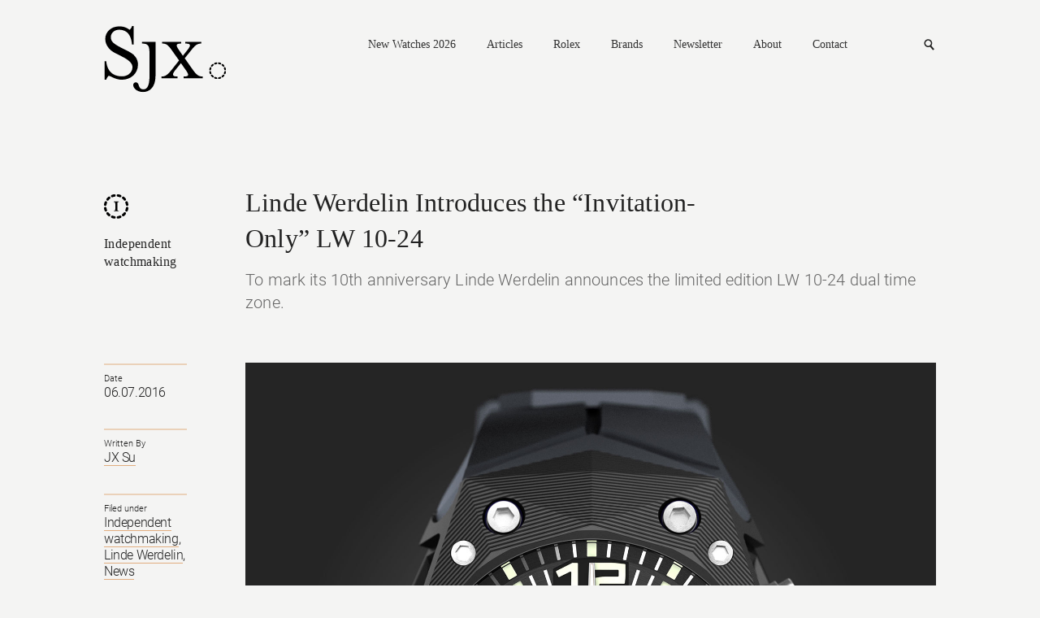

--- FILE ---
content_type: text/html; charset=UTF-8
request_url: https://watchesbysjx.com/2016/07/06
body_size: 14688
content:

<!doctype html> <!--[if lt IE 7]><html class="no-js lt-ie9 lt-ie8 lt-ie7" lang=""> <![endif]--> <!--[if IE 7]><html class="no-js lt-ie9 lt-ie8" lang=""> <![endif]--> <!--[if IE 8]><html class="no-js lt-ie9" lang=""> <![endif]--> <!--[if gt IE 8]><!--><html class="no-js" lang=""> <!--<![endif]--><head><meta charset="utf-8"><meta http-equiv="X-UA-Compatible" content="IE=edge,chrome=1"><meta name="robots" content="max-image-preview:large"><meta name="viewport" content="width=device-width, initial-scale=1, maximum-scale=1, minimum-scale=1, user-scalable=no, minimal-ui"> <script src="https://www.google.com/recaptcha/api.js" async defer></script> <link media="all" href="https://watchesbysjx.com/wp-content/cache/autoptimize/css/autoptimize_9aabb8e67c8c15852fd3b1cf9fc51d6a.css" rel="stylesheet"><link media="screen" href="https://watchesbysjx.com/wp-content/cache/autoptimize/css/autoptimize_225725711a14fc3bbb536a44abb6cdec.css" rel="stylesheet"><title>SJX Watches</title><meta name="description" content=""><link rel="apple-touch-icon" href="/apple-touch-icon.png"><link rel="icon" type="image/png" href="/favicon.png" sizes="32x32"><link rel="icon" type="image/png" href="/favicon.png" sizes="16x16"><link rel="shortcut icon" type="image/png" href="/favicon.ico"> <script defer src="https://watchesbysjx.com/wp-content/themes/sjx/js/vendor/modernizr-2.8.3-respond-1.4.2.min.js"></script> <script defer src="[data-uri]"></script> <meta name='robots' content='max-image-preview:large' /><link rel='dns-prefetch' href='//challenges.cloudflare.com' /> <script type="text/javascript" id="wpp-js" src="https://watchesbysjx.com/wp-content/plugins/wordpress-popular-posts/assets/js/wpp.min.js?ver=7.3.1" data-sampling="1" data-sampling-rate="50" data-api-url="https://watchesbysjx.com/wp-json/wordpress-popular-posts" data-post-id="0" data-token="a99b90d679" data-lang="0" data-debug="0"></script> <script defer id="consent-mode-script-js-extra" src="[data-uri]"></script> <script defer type="text/javascript" src="https://watchesbysjx.com/wp-content/cache/autoptimize/js/autoptimize_single_445956bb99e4f95bb9dc5fe6b64a52a1.js" id="consent-mode-script-js"></script> <link rel="https://api.w.org/" href="https://watchesbysjx.com/wp-json/" /><link rel="EditURI" type="application/rsd+xml" title="RSD" href="https://watchesbysjx.com/xmlrpc.php?rsd" />  <script defer src="[data-uri]"></script> <link rel="amphtml" href="https://watchesbysjx.com/2016/07/06?amp=1"><link rel="icon" href="https://watchesbysjx.com/wp-content/uploads/2024/01/cropped-sjx-logo-square-32x32.jpg" sizes="32x32" /><link rel="icon" href="https://watchesbysjx.com/wp-content/uploads/2024/01/cropped-sjx-logo-square-192x192.jpg" sizes="192x192" /><link rel="apple-touch-icon" href="https://watchesbysjx.com/wp-content/uploads/2024/01/cropped-sjx-logo-square-180x180.jpg" /><meta name="msapplication-TileImage" content="https://watchesbysjx.com/wp-content/uploads/2024/01/cropped-sjx-logo-square-270x270.jpg" /><meta property="og:site_name" content="SJX Watches" /><meta property="og:title" content="SJX Watches" /><meta property="og:type" content="Website" /><meta property="og:image" content="" /><meta property="og:description" content="" />  <script>(function(i,s,o,g,r,a,m){i['GoogleAnalyticsObject']=r;i[r]=i[r]||function(){(i[r].q=i[r].q||[]).push(arguments)},i[r].l=1*new Date();a=s.createElement(o),m=s.getElementsByTagName(o)[0];a.async=1;a.src=g;m.parentNode.insertBefore(a,m)})(window,document,'script','https://www.google-analytics.com/analytics.js','ga');ga('create','UA-22589334-1','auto');ga('send','pageview');</script>  <script defer src="[data-uri]"></script> <script defer src="[data-uri]"></script> </head><body class=""> <!--[if lt IE 8]><p class="browserupgrade">You are using an <strong>outdated</strong> browser. Please <a href="http://browsehappy.com/">upgrade your browser</a> to improve your experience.</p> <![endif]--> <noscript><iframe src="https://www.googletagmanager.com/ns.html?id=GTM-MSK5QCJ"
height="0" width="0" style="display:none;visibility:hidden"></iframe></noscript><header class="main-header clearfix"> <a href="https://watchesbysjx.com" class="logo"><img src="https://watchesbysjx.com/wp-content/themes/sjx/img/logo.svg" alt="SJX" width="152" height="85" /></a><nav><div class="main-nav"> <a href="https://watchesbysjx.com/search/label/new-watches-2026">New Watches 2026</a> <a href="#">Articles</a><div><div class="nav--cat-listing clearfix"><div> <a href="/search/label/news">News</a><br> <a href="/search/label/reviews">Reviews</a><br> <a href="/search/label/knowledge">Knowledge</a></div><div> <a href="/search/label/editorials">Opinions</a><br> <a href="/search/label/interviews">Conversations</a><br> <a href="/search/label/independent-watchmaking">Independent watchmaking</a></div></div></div> <a href="https://watchesbysjx.com/search/label/rolex">Rolex</a> <a href="#">Brands</a><div><div class="nav--brands-listing"> <a href="https://watchesbysjx.com/glossary/">View All</a><br /> <a href="https://watchesbysjx.com/search/label/a-lange-sohne/">A. Lange &amp; Söhne</a><br /><a href="https://watchesbysjx.com/search/label/akrivia/">Akrivia</a><br /><a href="https://watchesbysjx.com/search/label/audemars-piguet/">Audemars Piguet</a><br /><a href="https://watchesbysjx.com/search/label/cartier/">Cartier</a><br /><a href="https://watchesbysjx.com/search/label/f-p-journe/">F.P. Journe</a><br /><a href="https://watchesbysjx.com/search/label/grand-seiko/">Grand Seiko</a><br /><a href="https://watchesbysjx.com/search/label/patek-philippe/">Patek Philippe</a><br /><a href="https://watchesbysjx.com/search/label/vacheron-constantin/">Vacheron Constantin</a><br /></div></div> <a href="https://watchesbysjx.com/newsletter">Newsletter</a> <a href="https://watchesbysjx.com/about/">About</a> <a href="https://watchesbysjx.com/contact/">Contact</a></div><form class="subscribe-form" action="https://watchesbysjx.com/wp-admin/admin-ajax.php" method="POST"><div> <input type="text" placeholder="Email address" class="required email" name="data[0][value]" /> <span class="err">Please enter a valid email.</span> <span class="success">Subscription is successful.</span> <input type="hidden" name="action" value="wysija_ajax" /> <input type="hidden" name="controller" value="subscribers" /> <input type="hidden" name="ajaxurl" value="https://watchesbysjx.com/wp-admin/admin-ajax.php" /> <input type="hidden" name="loadingTrans" value="Loading..." /> <input type="hidden" name="task" value="save" /> <input type="hidden" name="formid" value="form-wysija-html565f2639a7dd0-1" /> <input type="hidden" name="data[0][name]" value="wysija[user][email]" /> <input type="hidden" name="data[1][name]" value="wysija[user][abs][email]" /> <input type="hidden" name="data[1][value]" value="" /> <input type="hidden" name="data[2][name]" value="form_id" /> <input type="hidden" name="data[2][value]" value="1" /> <input type="hidden" name="data[3][name]" value="action" /> <input type="hidden" name="data[3][value]" value="save" /> <input type="hidden" name="data[4][name]" value="controller" /> <input type="hidden" name="data[4][value]" value="subscribers" /> <input type="hidden" name="data[5][name]" value="wysija-page" /> <input type="hidden" name="data[5][value]" value="1" /> <input type="hidden" name="data[6][name]" value="wysija[user_list][list_ids]" /> <input type="hidden" name="data[6][value]" value="1" /> <input type="submit" /></div></form><form class="search" action="https://watchesbysjx.com" method="GET"><div> <input type="text" placeholder="Search" name="s" /> <input type="submit" /></div></form> <a href="#" class="search-link">Search</a> <a href="#" class="mobile-nav">Nav<i></i></a></nav></header><header class="main-header sub clearfix"> <a href="/" class="logo"><img src="https://watchesbysjx.com/wp-content/themes/sjx/img/logo-smaller.png" alt="SJX" width="35" height="36" /></a><nav><div class="main-nav"> <a href="https://watchesbysjx.com/search/label/new-watches-2026">New Watches 2026</a> <a href="#">Articles</a><div><div class="nav--cat-listing clearfix"><div> <a href="/search/label/news">News</a><br> <a href="/search/label/reviews">Reviews</a><br> <a href="/search/label/knowledge">Knowledge</a></div><div> <a href="/search/label/editorial">Opinions</a><br> <a href="/search/label/interview">Conversations</a><br> <a href="/search/label/independent-watchmaking">Independent watchmaking</a></div></div></div> <a href="https://watchesbysjx.com/search/label/rolex">Rolex</a> <a href="#">Brands</a><div><div class="nav--brands-listing"> <a href="https://watchesbysjx.com/glossary/">View All</a><br /> <a href="https://watchesbysjx.com/search/label/a-lange-sohne/">A. Lange &amp; Söhne</a><br /><a href="https://watchesbysjx.com/search/label/akrivia/">Akrivia</a><br /><a href="https://watchesbysjx.com/search/label/audemars-piguet/">Audemars Piguet</a><br /><a href="https://watchesbysjx.com/search/label/cartier/">Cartier</a><br /><a href="https://watchesbysjx.com/search/label/f-p-journe/">F.P. Journe</a><br /><a href="https://watchesbysjx.com/search/label/grand-seiko/">Grand Seiko</a><br /><a href="https://watchesbysjx.com/search/label/patek-philippe/">Patek Philippe</a><br /><a href="https://watchesbysjx.com/search/label/vacheron-constantin/">Vacheron Constantin</a><br /></div></div> <a href="https://watchesbysjx.com/newsletter">Newsletter</a> <a href="https://watchesbysjx.com/about/">About</a> <a href="https://watchesbysjx.com/contact/">Contact</a></div><form class="subscribe-form" action="https://watchesbysjx.com/wp-admin/admin-ajax.php" method="POST"><div> <input type="text" placeholder="Email address" class="required email" name="data[0][value]" /> <span class="err">Please enter a valid email.</span> <span class="success">Subscription is successful.</span> <input type="hidden" name="action" value="wysija_ajax" /> <input type="hidden" name="controller" value="subscribers" /> <input type="hidden" name="ajaxurl" value="https://watchesbysjx.com/wp-admin/admin-ajax.php" /> <input type="hidden" name="loadingTrans" value="Loading..." /> <input type="hidden" name="task" value="save" /> <input type="hidden" name="formid" value="form-wysija-html565f2639a7dd0-1" /> <input type="hidden" name="data[0][name]" value="wysija[user][email]" /> <input type="hidden" name="data[1][name]" value="wysija[user][abs][email]" /> <input type="hidden" name="data[1][value]" value="" /> <input type="hidden" name="data[2][name]" value="form_id" /> <input type="hidden" name="data[2][value]" value="1" /> <input type="hidden" name="data[3][name]" value="action" /> <input type="hidden" name="data[3][value]" value="save" /> <input type="hidden" name="data[4][name]" value="controller" /> <input type="hidden" name="data[4][value]" value="subscribers" /> <input type="hidden" name="data[5][name]" value="wysija-page" /> <input type="hidden" name="data[5][value]" value="1" /> <input type="hidden" name="data[6][name]" value="wysija[user_list][list_ids]" /> <input type="hidden" name="data[6][value]" value="1" /> <input type="submit" /></div></form><form class="search" action="https://watchesbysjx.com" method="GET"><div> <input type="text" placeholder="Search" name="s" /> <input type="submit" /></div></form> <a href="#" class="search-link">Search</a> <a href="#" class="mobile-nav">Nav<i></i></a></nav>  <script defer src="https://www.googletagmanager.com/gtag/js?id=G-G4H06TC6J1"></script> <script defer src="[data-uri]"></script> </header><div class="main-content clearfix"><header class="details-header clearfix"><div class="details-left brand-i"> <a href="https://watchesbysjx.com/search/label/independent-watchmaking">Independent watchmaking</a></div><div class="details-right"><h1> Linde Werdelin Introduces the &#8220;Invitation-Only&#8221; LW 10-24</h1> <span>To mark its 10th anniversary Linde Werdelin announces the limited edition LW 10-24 dual time zone.</span></div></header><aside class="details-left clearfix"><div class="details-desc"><div> <span>Date</span><div> <a href="https://watchesbysjx.com/2016/07/06"></a> 06.07.2016</span></div></div><div> <span>Written By</span><div> <a href="https://watchesbysjx.com/author/sjx" title="Posts by JX Su" rel="author">JX Su</a></div></div><div> <span>Filed under</span><div> <a href="https://watchesbysjx.com/search/label/independent-watchmaking" rel="tag">Independent watchmaking</a>, <br /><a href="https://watchesbysjx.com/search/label/linde-werdelin" rel="tag">Linde Werdelin</a>, <br /><a href="https://watchesbysjx.com/search/label/news" rel="tag">News</a></div></div></div></aside><div class="details-right clearfix"> <img width="1600" height="1567" src="https://watchesbysjx.com/wp-content/uploads/2016/07/Linde-Werdelin-LW-10-24-3DTP-Carbon-2.jpg" class="attachment-single-post-thumbnail size-single-post-thumbnail wp-post-image" alt="" decoding="async" fetchpriority="high" srcset="https://watchesbysjx.com/wp-content/uploads/2016/07/Linde-Werdelin-LW-10-24-3DTP-Carbon-2.jpg 1600w, https://watchesbysjx.com/wp-content/uploads/2016/07/Linde-Werdelin-LW-10-24-3DTP-Carbon-2-300x294.jpg 300w, https://watchesbysjx.com/wp-content/uploads/2016/07/Linde-Werdelin-LW-10-24-3DTP-Carbon-2-1024x1003.jpg 1024w, https://watchesbysjx.com/wp-content/uploads/2016/07/Linde-Werdelin-LW-10-24-3DTP-Carbon-2-600x588.jpg 600w" sizes="(max-width: 1600px) 100vw, 1600px" /><div class="content-left"><div class="social-media a2a_kit"> Share <a href="#" class="a2a_button_facebook fb" data-social-share="Facebook">Facebook</a> <a href="#" class="a2a_button_linkedin ln">Linkedin</a> <a href="#" class="a2a_button_twitter tw" data-social-share="Twitter">Twitter</a> <a href="#" class="a2a_button_sina_weibo wb">Weibo</a> <a href="#" class="a2a_button_email ml">Mail</a> <a href="https://www.instagram.com/sjxwatches" class="ig" target="_blank">Instagram</a></div><p>Linde Werdelin used to exemplify the European Union &#8211; the company was founded by a pair of avid sportsmen from Denmark, but based in London, while the watches are made in Switzerland. Post-Brexit the company might be a lot less European, but Linde Werdelin is celebrating its 10th anniversary nonetheless, with a pair of limited edition watches that will ostensibly only be sold to existing owners of the brand&#8217;s timepieces.</p><p>The watchmaker&#8217;s first timepieces came to market in 2006, and the anniversary LW 10-24 watches have evolved from those originals (the best known being the Spidolite and <a href="http://watchesbysjx.com/2015/07/linde-werdelin-introduces-the-oktopus-frogman-developed-together-with-denmarks-naval-special-forces.html" target="_blank" rel="noopener">Oktopus</a>). The new LW 10-24 has a similar case form, but without a bezel, allowing for a larger dial.</p><p><img decoding="async" class="alignnone size-full wp-image-19470" src="http://watchesbysjx.com/wp-content/uploads/2016/07/Linde-Werdelin-LW-10-24-gold-2.jpg" alt="Linde Werdelin LW 10-24 gold 2" width="1600" height="1147" srcset="https://watchesbysjx.com/wp-content/uploads/2016/07/Linde-Werdelin-LW-10-24-gold-2.jpg 1600w, https://watchesbysjx.com/wp-content/uploads/2016/07/Linde-Werdelin-LW-10-24-gold-2-300x215.jpg 300w, https://watchesbysjx.com/wp-content/uploads/2016/07/Linde-Werdelin-LW-10-24-gold-2-1024x734.jpg 1024w, https://watchesbysjx.com/wp-content/uploads/2016/07/Linde-Werdelin-LW-10-24-gold-2-600x430.jpg 600w, https://watchesbysjx.com/wp-content/uploads/2016/07/Linde-Werdelin-LW-10-24-gold-2-325x234.jpg 325w" sizes="(max-width: 1600px) 100vw, 1600px" /></p><p>Some of the extra dial real estate is taken up by complications: a day and night indicator at 12 o&#8217;clock; second time zone digital display at three o&#8217;clock; and somewhat redundantly since it does the same thing as the day and night display, an am/pm indicator at six o&#8217;clock. A button at two o&#8217;clock in the case advances the second time zone digit by one hour.</p><p><img decoding="async" class="alignnone size-full wp-image-19467" src="http://watchesbysjx.com/wp-content/uploads/2016/07/Linde-Werdelin-LW-10-24-3DTP-Carbon-1.jpg" alt="Linde Werdelin LW 10-24 3DTP Carbon 1" width="1600" height="1200" srcset="https://watchesbysjx.com/wp-content/uploads/2016/07/Linde-Werdelin-LW-10-24-3DTP-Carbon-1.jpg 1600w, https://watchesbysjx.com/wp-content/uploads/2016/07/Linde-Werdelin-LW-10-24-3DTP-Carbon-1-300x225.jpg 300w, https://watchesbysjx.com/wp-content/uploads/2016/07/Linde-Werdelin-LW-10-24-3DTP-Carbon-1-1024x768.jpg 1024w, https://watchesbysjx.com/wp-content/uploads/2016/07/Linde-Werdelin-LW-10-24-3DTP-Carbon-1-600x450.jpg 600w" sizes="(max-width: 1600px) 100vw, 1600px" /></p><p>The hour markers on the dial are made of blocks of Super-Luminova polymer (similar to what Speake-Marin does for its <a href="http://watchesbysjx.com/2012/11/introducing-the-speake-marin-spirit-mark-2-with-specs-and-pricing.html" target="_blank" rel="noopener">Spirit sports watches</a>), giving them extra-bright luminescence.</p><p>Two versions of the LW 10-24 are available. The first is the LW 10-24 3DTP Carbon, featuring an outer case made of 3D printed carbon composite mounted on an inner case made of diamond-like carbon (DLC) coated titanium. And the second is the LW 10-24 Gold, with the case shell in 18k red gold, over an inner titanium case. Both cases are 44mm in diameter and 15mm high.</p><p><img loading="lazy" decoding="async" class="alignnone size-full wp-image-19471" src="http://watchesbysjx.com/wp-content/uploads/2016/07/Linde-Werdelin-LW-10-24.jpg" alt="Linde Werdelin LW 10-24" width="1600" height="1134" srcset="https://watchesbysjx.com/wp-content/uploads/2016/07/Linde-Werdelin-LW-10-24.jpg 1600w, https://watchesbysjx.com/wp-content/uploads/2016/07/Linde-Werdelin-LW-10-24-300x213.jpg 300w, https://watchesbysjx.com/wp-content/uploads/2016/07/Linde-Werdelin-LW-10-24-1024x726.jpg 1024w, https://watchesbysjx.com/wp-content/uploads/2016/07/Linde-Werdelin-LW-10-24-600x425.jpg 600w" sizes="auto, (max-width: 1600px) 100vw, 1600px" /></p><p>Both versions also come with two case backs, one signed by Linde Werdelin&#8217;s founders and the other a blank slate for the client to personalise. Each is limited to 96 pieces.</p><p><img loading="lazy" decoding="async" class="alignnone size-full wp-image-19469" src="http://watchesbysjx.com/wp-content/uploads/2016/07/Linde-Werdelin-LW-10-24-gold-1.jpg" alt="Linde Werdelin LW 10-24 gold 1" width="1031" height="919" srcset="https://watchesbysjx.com/wp-content/uploads/2016/07/Linde-Werdelin-LW-10-24-gold-1.jpg 1031w, https://watchesbysjx.com/wp-content/uploads/2016/07/Linde-Werdelin-LW-10-24-gold-1-300x267.jpg 300w, https://watchesbysjx.com/wp-content/uploads/2016/07/Linde-Werdelin-LW-10-24-gold-1-1024x913.jpg 1024w, https://watchesbysjx.com/wp-content/uploads/2016/07/Linde-Werdelin-LW-10-24-gold-1-600x535.jpg 600w" sizes="auto, (max-width: 1031px) 100vw, 1031px" /></p><p><strong>Pricing and (un)availability </strong></p><p>Linde Werdelin says the LW 10-24 is sold only by invitation, though the watchmaker has announced its launch publicly. Delivery is expected in the first half of 2017, with prices as follows:</p><p>LW 10-24 3DTP Carbon SFr27,000<br /> LW 10-24 Gold SFr39,000</p> <a href="#" class="back-to-top">Back to top.</a></div><div class="content-right"><div class="desktop"></div><div class="mobile"></div></div></div><hr class="divider-blank" /><div class="suggestion"><h2>You may also enjoy these.</h2><div class="suggestion-wrap clearfix"><div class='rp4wp-related-posts'><ul><li><div class='rp4wp-related-post-image'> <a href='https://watchesbysjx.com/2020/07/linde-werdelin-oktopus-moonlite.html'><img width="150" height="150" src="https://watchesbysjx.com/wp-content/uploads/2020/07/Linde-Werdelin-Oktopus-MoonLite-2-150x150.jpg" class="attachment-thumbnail size-thumbnail wp-post-image" alt="" decoding="async" loading="lazy" srcset="https://watchesbysjx.com/wp-content/uploads/2020/07/Linde-Werdelin-Oktopus-MoonLite-2-150x150.jpg 150w, https://watchesbysjx.com/wp-content/uploads/2020/07/Linde-Werdelin-Oktopus-MoonLite-2-32x32.jpg 32w" sizes="auto, (max-width: 150px) 100vw, 150px" /></a></div><div class='rp4wp-related-post-content'> <a href='https://watchesbysjx.com/2020/07/linde-werdelin-oktopus-moonlite.html'>Linde Werdelin Introduces the Oktopus MoonLite</a></div></li><li><div class='rp4wp-related-post-image'> <a href='https://watchesbysjx.com/2015/07/linde-werdelin-introduces-the-oktopus-frogman-developed-together-with-denmarks-naval-special-forces.html'><img width="150" height="150" src="https://watchesbysjx.com/wp-content/uploads/2016/03/Danish-Navy-Seals-Frogman-Corps-6-150x150.jpg" class="attachment-thumbnail size-thumbnail wp-post-image" alt="" decoding="async" loading="lazy" /></a></div><div class='rp4wp-related-post-content'> <a href='https://watchesbysjx.com/2015/07/linde-werdelin-introduces-the-oktopus-frogman-developed-together-with-denmarks-naval-special-forces.html'>Linde Werdelin Introduces the Oktopus Frogman, Developed Together with Denmark's Naval Special Forces</a></div></li><li><div class='rp4wp-related-post-image'> <a href='https://watchesbysjx.com/2018/12/f-p-journe-resonance-24-hour-dial.html'><img width="150" height="150" src="https://watchesbysjx.com/wp-content/uploads/2018/12/FP-Journe-Resonance-24-hour-2019-2-150x150.jpg" class="attachment-thumbnail size-thumbnail wp-post-image" alt="" decoding="async" loading="lazy" /></a></div><div class='rp4wp-related-post-content'> <a href='https://watchesbysjx.com/2018/12/f-p-journe-resonance-24-hour-dial.html'>F.P. Journe Introduces Resonance Final Edition with 24-Hour Dial</a></div></li><li><div class='rp4wp-related-post-image'> <a href='https://watchesbysjx.com/2017/06/chanel-introduces-whimsical-mademoiselle-j12.html'><img width="150" height="150" src="https://watchesbysjx.com/wp-content/uploads/2017/06/Chanel-Mademoiselle-J12-black-150x150.jpg" class="attachment-thumbnail size-thumbnail wp-post-image" alt="" decoding="async" loading="lazy" srcset="https://watchesbysjx.com/wp-content/uploads/2017/06/Chanel-Mademoiselle-J12-black-150x150.jpg 150w, https://watchesbysjx.com/wp-content/uploads/2017/06/Chanel-Mademoiselle-J12-black-300x300.jpg 300w, https://watchesbysjx.com/wp-content/uploads/2017/06/Chanel-Mademoiselle-J12-black-1024x1022.jpg 1024w, https://watchesbysjx.com/wp-content/uploads/2017/06/Chanel-Mademoiselle-J12-black-600x599.jpg 600w, https://watchesbysjx.com/wp-content/uploads/2017/06/Chanel-Mademoiselle-J12-black.jpg 1600w" sizes="auto, (max-width: 150px) 100vw, 150px" /></a></div><div class='rp4wp-related-post-content'> <a href='https://watchesbysjx.com/2017/06/chanel-introduces-whimsical-mademoiselle-j12.html'>Chanel Introduces Whimsical Mademoiselle J12</a></div></li><li><div class='rp4wp-related-post-image'> <a href='https://watchesbysjx.com/2012/04/a-ladies-watch-from-kari-voutilainen.html'><img width="150" height="150" src="https://watchesbysjx.com/wp-content/uploads/2016/03/Kari-Voutilainen-2-Eight-baselworld-20121-150x150.jpg" class="attachment-thumbnail size-thumbnail wp-post-image" alt="" decoding="async" loading="lazy" /></a></div><div class='rp4wp-related-post-content'> <a href='https://watchesbysjx.com/2012/04/a-ladies-watch-from-kari-voutilainen.html'>Voutilainen Introduces the 2-Eight</a></div></li><li><div class='rp4wp-related-post-image'> <a href='https://watchesbysjx.com/2016/03/tudor-introduces-the-smaller-simpler-black-bay-36.html'><img width="150" height="150" src="https://watchesbysjx.com/wp-content/uploads/2016/03/Tudor-Black-Bay-36-1-150x150.jpg" class="attachment-thumbnail size-thumbnail wp-post-image" alt="" decoding="async" loading="lazy" /></a></div><div class='rp4wp-related-post-content'> <a href='https://watchesbysjx.com/2016/03/tudor-introduces-the-smaller-simpler-black-bay-36.html'>Tudor Introduces the Black Bay 36</a></div></li></ul></div></div></div></div><div class="main-content clearfix"><header class="details-header clearfix"><div class="details-left brand-n"> <a href="https://watchesbysjx.com/search/label/news">News</a></div><div class="details-right"><h1> Introducing the Bell &#038; Ross Vintage BR Aeronavale &#8211; Dress Blues for the Wrist</h1> <span>Bell & Ross debuts a dressed up pilot's watch with the BR Aernonavale.</span></div></header><aside class="details-left clearfix"><div class="details-desc"><div> <span>Date</span><div> <a href="https://watchesbysjx.com/2016/07/06"></a> 06.07.2016</span></div></div><div> <span>Written By</span><div> <a href="https://watchesbysjx.com/author/sjx" title="Posts by JX Su" rel="author">JX Su</a></div></div><div> <span>Filed under</span><div> <a href="https://watchesbysjx.com/search/label/bell-ross" rel="tag">Bell &amp; Ross</a>, <br /><a href="https://watchesbysjx.com/search/label/news" rel="tag">News</a></div></div></div></aside><div class="details-right clearfix"> <img width="1600" height="1481" src="https://watchesbysjx.com/wp-content/uploads/2016/07/Bell-Ross-Vintage-BR-126-Aeronavale.jpg" class="attachment-single-post-thumbnail size-single-post-thumbnail wp-post-image" alt="" decoding="async" loading="lazy" srcset="https://watchesbysjx.com/wp-content/uploads/2016/07/Bell-Ross-Vintage-BR-126-Aeronavale.jpg 1600w, https://watchesbysjx.com/wp-content/uploads/2016/07/Bell-Ross-Vintage-BR-126-Aeronavale-300x278.jpg 300w, https://watchesbysjx.com/wp-content/uploads/2016/07/Bell-Ross-Vintage-BR-126-Aeronavale-1024x948.jpg 1024w, https://watchesbysjx.com/wp-content/uploads/2016/07/Bell-Ross-Vintage-BR-126-Aeronavale-600x555.jpg 600w" sizes="auto, (max-width: 1600px) 100vw, 1600px" /><div class="content-left"><div class="social-media a2a_kit"> Share <a href="#" class="a2a_button_facebook fb" data-social-share="Facebook">Facebook</a> <a href="#" class="a2a_button_linkedin ln">Linkedin</a> <a href="#" class="a2a_button_twitter tw" data-social-share="Twitter">Twitter</a> <a href="#" class="a2a_button_sina_weibo wb">Weibo</a> <a href="#" class="a2a_button_email ml">Mail</a> <a href="https://www.instagram.com/sjxwatches" class="ig" target="_blank">Instagram</a></div><p>The black-and-white military pilot&#8217;s watch has been iterated almost to death by brands like IWC and Bell &amp; Ross, so novelty is difficult. Bell &amp; Ross managed to accomplish a degree of novelty with the Vintage BR Aeronavale with a colour scheme modelled on the blue and gold of military dress uniform.</p><p><img loading="lazy" decoding="async" class="alignnone size-full wp-image-19460" src="http://watchesbysjx.com/wp-content/uploads/2016/07/Bell-Ross-Vintage-BR-126-Aeronavale-1.jpg" alt="Bell &amp; Ross Vintage BR 126 Aeronavale 1" width="1600" height="1509" srcset="https://watchesbysjx.com/wp-content/uploads/2016/07/Bell-Ross-Vintage-BR-126-Aeronavale-1.jpg 1600w, https://watchesbysjx.com/wp-content/uploads/2016/07/Bell-Ross-Vintage-BR-126-Aeronavale-1-300x283.jpg 300w, https://watchesbysjx.com/wp-content/uploads/2016/07/Bell-Ross-Vintage-BR-126-Aeronavale-1-1024x966.jpg 1024w, https://watchesbysjx.com/wp-content/uploads/2016/07/Bell-Ross-Vintage-BR-126-Aeronavale-1-600x566.jpg 600w" sizes="auto, (max-width: 1600px) 100vw, 1600px" /></p><p>Though the look is loosely based on vintage French naval aviator&#8217;s chronographs &#8211; hence the <em>Aéronavale</em> moniker &#8211; it manages to distinguish itself from the rest. The dial is a bright metallic blue dial with a sunburst brushing, while the hands and hour markers are rose gold-plated.</p><p><img loading="lazy" decoding="async" class="alignnone size-full wp-image-19462" src="http://watchesbysjx.com/wp-content/uploads/2016/07/Bell-Ross-Vintage-BR-Aeronavale.jpg" alt="Bell &amp; Ross Vintage BR Aeronavale" width="1600" height="1337" srcset="https://watchesbysjx.com/wp-content/uploads/2016/07/Bell-Ross-Vintage-BR-Aeronavale.jpg 1600w, https://watchesbysjx.com/wp-content/uploads/2016/07/Bell-Ross-Vintage-BR-Aeronavale-300x251.jpg 300w, https://watchesbysjx.com/wp-content/uploads/2016/07/Bell-Ross-Vintage-BR-Aeronavale-1024x856.jpg 1024w, https://watchesbysjx.com/wp-content/uploads/2016/07/Bell-Ross-Vintage-BR-Aeronavale-600x501.jpg 600w" sizes="auto, (max-width: 1600px) 100vw, 1600px" /></p><p>Two versions are available, one being the BR 123 Aeronavale, a time-only automatic with a date window between four and five o&#8217;clock. And the other is the BR 126 Aeronavale chronograph with a bi-compax layout and date function. Both models have 43mm steel cases, domed sapphire crystals and display backs that reveal the ETA movements inside.</p><p><img loading="lazy" decoding="async" class="alignnone size-full wp-image-19459" src="http://watchesbysjx.com/wp-content/uploads/2016/07/Bell-Ross-Vintage-BR-123-Aeronavale.jpg" alt="Bell &amp; Ross Vintage BR 123 Aeronavale" width="1600" height="1434" srcset="https://watchesbysjx.com/wp-content/uploads/2016/07/Bell-Ross-Vintage-BR-123-Aeronavale.jpg 1600w, https://watchesbysjx.com/wp-content/uploads/2016/07/Bell-Ross-Vintage-BR-123-Aeronavale-300x269.jpg 300w, https://watchesbysjx.com/wp-content/uploads/2016/07/Bell-Ross-Vintage-BR-123-Aeronavale-1024x918.jpg 1024w, https://watchesbysjx.com/wp-content/uploads/2016/07/Bell-Ross-Vintage-BR-123-Aeronavale-600x538.jpg 600w" sizes="auto, (max-width: 1600px) 100vw, 1600px" /></p><p><strong>Pricing and availability </strong></p><p>The BR 123 Aeronavale automatic is priced at SFr2800 or S$4500 on a calfskin strap, while the same on a crocodile strap costs SFr3000 or S$4800.</p><p>And the BR 126 Aeronavale chronograph carries a price tag of SFr4200 or S$6300 on a calfskin strap, and SFr4400 or S$6600 on crocodile.</p><p>Both will be available at Bell &amp; Ross retailers from August 2016.</p> <a href="#" class="back-to-top">Back to top.</a></div><div class="content-right"><div class="desktop"></div><div class="mobile"></div></div></div><hr class="divider-blank" /><div class="suggestion"><h2>You may also enjoy these.</h2><div class="suggestion-wrap clearfix"><div class='rp4wp-related-posts'><ul><li><div class='rp4wp-related-post-image'> <a href='https://watchesbysjx.com/2018/01/bell-ross-introduces-the-vintage-br-v2-steel-heritage.html'><img width="150" height="150" src="https://watchesbysjx.com/wp-content/uploads/2018/01/Bell-Ross-BR-V2-94-Steel-Heritage-05-150x150.jpg" class="attachment-thumbnail size-thumbnail wp-post-image" alt="" decoding="async" loading="lazy" /></a></div><div class='rp4wp-related-post-content'> <a href='https://watchesbysjx.com/2018/01/bell-ross-introduces-the-vintage-br-v2-steel-heritage.html'>Bell & Ross Introduces the Vintage BR-V2 Steel Heritage</a></div></li><li><div class='rp4wp-related-post-image'> <a href='https://watchesbysjx.com/2017/06/introducing-the-bell-ross-br-03-92-black-camo.html'><img width="150" height="150" src="https://watchesbysjx.com/wp-content/uploads/2017/05/Bell-Ross-BR-03-92-Black-Camo-2-150x150.jpg" class="attachment-thumbnail size-thumbnail wp-post-image" alt="" decoding="async" loading="lazy" /></a></div><div class='rp4wp-related-post-content'> <a href='https://watchesbysjx.com/2017/06/introducing-the-bell-ross-br-03-92-black-camo.html'>Introducing the Bell & Ross BR 03-92 Black Camo</a></div></li><li><div class='rp4wp-related-post-image'> <a href='https://watchesbysjx.com/2017/08/introducing-the-bell-ross-br-x1-black-titanium.html'><img width="150" height="150" src="https://watchesbysjx.com/wp-content/uploads/2017/08/Bell-Ross-BR-X1-Black-Titanium-3-150x150.jpg" class="attachment-thumbnail size-thumbnail wp-post-image" alt="" decoding="async" loading="lazy" srcset="https://watchesbysjx.com/wp-content/uploads/2017/08/Bell-Ross-BR-X1-Black-Titanium-3-150x150.jpg 150w, https://watchesbysjx.com/wp-content/uploads/2017/08/Bell-Ross-BR-X1-Black-Titanium-3-300x298.jpg 300w, https://watchesbysjx.com/wp-content/uploads/2017/08/Bell-Ross-BR-X1-Black-Titanium-3-1024x1016.jpg 1024w, https://watchesbysjx.com/wp-content/uploads/2017/08/Bell-Ross-BR-X1-Black-Titanium-3-600x596.jpg 600w, https://watchesbysjx.com/wp-content/uploads/2017/08/Bell-Ross-BR-X1-Black-Titanium-3.jpg 1600w" sizes="auto, (max-width: 150px) 100vw, 150px" /></a></div><div class='rp4wp-related-post-content'> <a href='https://watchesbysjx.com/2017/08/introducing-the-bell-ross-br-x1-black-titanium.html'>Introducing the Bell & Ross BR-X1 Black Titanium</a></div></li><li><div class='rp4wp-related-post-image'> <a href='https://watchesbysjx.com/2017/10/bell-ross-introduces-the-br-x1-skeleton-tourbillon-sapphire.html'><img width="150" height="150" src="https://watchesbysjx.com/wp-content/uploads/2017/10/Bell-Ross_BR-X1-Tourbillon-Skeleton-Sapphire_01-150x150.jpg" class="attachment-thumbnail size-thumbnail wp-post-image" alt="" decoding="async" loading="lazy" /></a></div><div class='rp4wp-related-post-content'> <a href='https://watchesbysjx.com/2017/10/bell-ross-introduces-the-br-x1-skeleton-tourbillon-sapphire.html'>Bell & Ross Introduces the BR-X1 Skeleton Tourbillon Sapphire</a></div></li><li><div class='rp4wp-related-post-image'> <a href='https://watchesbysjx.com/2016/09/introducing-the-bell-ross-br-01-burning-skull.html'><img width="150" height="150" src="https://watchesbysjx.com/wp-content/uploads/2016/09/Bell-Ross-BR-01-Burning-Skull-4-150x150.jpg" class="attachment-thumbnail size-thumbnail wp-post-image" alt="" decoding="async" loading="lazy" /></a></div><div class='rp4wp-related-post-content'> <a href='https://watchesbysjx.com/2016/09/introducing-the-bell-ross-br-01-burning-skull.html'>Bell & Ross Introduces the Tattoo-Inspired BR 01 Burning Skull</a></div></li><li><div class='rp4wp-related-post-image'> <a href='https://watchesbysjx.com/2018/12/bell-ross-br03-92-nightlum.html'><img width="150" height="150" src="https://watchesbysjx.com/wp-content/uploads/2018/12/Bell-Ross-BR-03-92-Nightlum-150x150.jpg" class="attachment-thumbnail size-thumbnail wp-post-image" alt="" decoding="async" loading="lazy" /></a></div><div class='rp4wp-related-post-content'> <a href='https://watchesbysjx.com/2018/12/bell-ross-br03-92-nightlum.html'>Up Close: Bell & Ross BR 03-92 Nightlum</a></div></li></ul></div></div></div></div><div class="pswp" tabindex="-1" role="dialog" aria-hidden="true"><div class="pswp__bg"></div><div class="pswp__scroll-wrap"><div class="pswp__container"><div class="pswp__item"></div><div class="pswp__item"></div><div class="pswp__item"></div></div><div class="pswp__ui pswp__ui--hidden"><div class="pswp__caption"><div class="pswp__caption__center"></div> <button class="pswp__button pswp__button--close" title="Close (Esc)"></button></div><div class="pswp__top-bar"><div class="pswp__counter"></div> <a href="#" class="share-link">Share</a><div class="social-media a2a_kit"><a href="#" class="a2a_button_facebook fb" data-social-share="Facebook">Facebook</a><a href="#" class="a2a_button_twitter tw" data-social-share="Twitter">Twitter</a><a href="#" class="a2a_button_sina_weibo wb">Weibo</a><a href="#" class="a2a_button_email ml">Mail</a></div><ul class="slick-dots mfp-pagination pswp__dots"></ul><div class="pswp__preloader"><div class="pswp__preloader__icn"><div class="pswp__preloader__cut"><div class="pswp__preloader__donut"></div></div></div></div></div> <button class="pswp__button pswp__button--arrow--left" title="Previous (arrow left)"> </button> <button class="pswp__button pswp__button--arrow--right" title="Next (arrow right)"> </button></div></div></div><div class="pswp-bg"></div><footer class="main-footer"><div class="desktop"><div class="g g-4"><div class="g-single a-37"><a class="gofollow" data-track="MzcsNCwxLDYw" href="https://www.thehourglass.com/product/mbf/legacy-machines/51-tr-bg?utm_source=SJX&utm_medium=banner&utm_campaign=THG+SG+MBF+LM101+EVO+51.TR.BG&utm_content=bottom+leaderboard+1600x200" target="_blank"><img src="https://watchesbysjx.com/wp-content/uploads/2025/12/250806_mbandf_thg_1600x200-1.jpg" /></a></div></div></div><div class="mobile"><div class="g g-5"><div class="g-single a-38"><a class="gofollow" data-track="MzgsNSwxLDYw" href="https://www.thehourglass.com/product/mbf/legacy-machines/51-tr-bg?utm_source=SJX&utm_medium=banner&utm_campaign=THG+SG+MBF+LM101+EVO+51.TR.BG&utm_content=bottom+leaderboard+600x200" target="_blank"><img src="https://watchesbysjx.com/wp-content/uploads/2025/12/250807_mbandf_thg_500x200-1.jpg" /></a></div></div></div><div> <span class="copyright">SJX Watches &copy; 2011-2026. All rights reserved.</span> <a href="/privacy-policy/">Privacy Policy</a> <a href="/contact/">Advertise/Contact</a><div class="footer-right"><div class="social-media"> <a href="https://www.facebook.com/sjxwatches/" class="fb" target="_blank">Facebook</a> <a href="https://www.instagram.com/sjxwatches/" class="ig" target="_blank">Instagram</a> <a href="https://twitter.com/sjxwatches" class="tw" target="_blank">Twitter</a> <a href="https://www.pinterest.com/WatchesbySJX/" data-pin-do="buttonBookmark" data-pin-custom="true" class="pin" target="_blank">Pinterest</a> <a href="/feed" class="rss" target="_blank">RSS</a></div></div></div></footer><div class="mfp-hide form-popup" id="subscribe-popup"><div> <img src="https://watchesbysjx.com/wp-content/themes/sjx/img/subscribe-logo.gif" /><h1>Welcome to the new Watches By SJX.</h1><p>Subscribe to get the latest articles and reviews delivered to your inbox.</p><form class="subscribe-form--footer" action="https://watchesbysjx.com/wp-admin/admin-ajax.php" method="POST"><div> <input type="text" placeholder="Email address" class="required email" name="data[0][value]" /> <span class="err">Please enter a valid email.</span> <span class="success">Subscription is successful.</span> <span class="useless">[Enter]</span> <input type="hidden" name="action" value="wysija_ajax" /> <input type="hidden" name="controller" value="subscribers" /> <input type="hidden" name="ajaxurl" value="http://sjx.localhost/wp-admin/admin-ajax.php" /> <input type="hidden" name="loadingTrans" value="Loading..." /> <input type="hidden" name="task" value="save" /> <input type="hidden" name="formid" value="form-wysija-html565f2639a7dd0-1" /> <input type="hidden" name="data[0][name]" value="wysija[user][email]" /> <input type="hidden" name="data[1][name]" value="wysija[user][abs][email]" /> <input type="hidden" name="data[1][value]" value="" /> <input type="hidden" name="data[2][name]" value="form_id" /> <input type="hidden" name="data[2][value]" value="1" /> <input type="hidden" name="data[3][name]" value="action" /> <input type="hidden" name="data[3][value]" value="save" /> <input type="hidden" name="data[4][name]" value="controller" /> <input type="hidden" name="data[4][value]" value="subscribers" /> <input type="hidden" name="data[5][name]" value="wysija-page" /> <input type="hidden" name="data[5][value]" value="1" /> <input type="hidden" name="data[6][name]" value="wysija[user_list][list_ids]" /> <input type="hidden" name="data[6][value]" value="1" /> <input type="submit" /></div></form></div> <a href="#" class="mfp-close"><img src="https://watchesbysjx.com/wp-content/themes/sjx/img/close-btn02-x2.gif" /></a></div> <script src="//ajax.googleapis.com/ajax/libs/jquery/1.11.2/jquery.min.js"></script> <script>window.jQuery||document.write('<script defer src="https://watchesbysjx.com/wp-content/themes/sjx/js/vendor/jquery-1.11.2.min.js"><\/script>')</script> <script defer src="//ajax.aspnetcdn.com/ajax/jquery.validate/1.15.0/jquery.validate.min.js"></script> <script defer src="//cdnjs.cloudflare.com/ajax/libs/jquery.imagesloaded/3.2.0/imagesloaded.pkgd.min.js"></script> <script defer src="//cdnjs.cloudflare.com/ajax/libs/masonry/3.3.2/masonry.pkgd.min.js"></script> <script defer src="//cdn.jsdelivr.net/jquery.slick/1.5.7/slick.min.js"></script> <script defer src="https://static.addtoany.com/menu/page.js"></script> <script defer src="https://watchesbysjx.com/wp-content/cache/autoptimize/js/autoptimize_single_a381030774940a99737cc1f991f3238d.js"></script> <script defer src="https://watchesbysjx.com/wp-content/themes/sjx/js/vendor/photoswipe-ui-default.min.js"></script> <script defer src="https://watchesbysjx.com/wp-content/cache/autoptimize/js/autoptimize_single_feac42f57076ff6edb5d5ce85f271b42.js"></script> <script defer src="https://watchesbysjx.com/wp-content/cache/autoptimize/js/autoptimize_single_4267ca2ad4775939b5685313e1eedd8c.js"></script> <script defer src="https://watchesbysjx.com/wp-content/themes/sjx/js/vendor/jquery.dotdotdot.min.js"></script>    <script defer src="https://watchesbysjx.com/wp-content/cache/autoptimize/js/autoptimize_single_4d0febc3ce28b457846b0101ee70bf3b.js"></script> <script defer src="https://watchesbysjx.com/wp-content/cache/autoptimize/js/autoptimize_single_2955b9b5790712eac52173f6d2ad573d.js"></script> <script defer src="[data-uri]"></script> 
 <script defer src="[data-uri]"></script> <script type="speculationrules">{"prefetch":[{"source":"document","where":{"and":[{"href_matches":"\/*"},{"not":{"href_matches":["\/wp-*.php","\/wp-admin\/*","\/wp-content\/uploads\/*","\/wp-content\/*","\/wp-content\/plugins\/*","\/wp-content\/themes\/sjx\/*","\/*\\?(.+)"]}},{"not":{"selector_matches":"a[rel~=\"nofollow\"]"}},{"not":{"selector_matches":".no-prefetch, .no-prefetch a"}}]},"eagerness":"conservative"}]}</script> <script defer id="adrotate-groups-js-extra" src="[data-uri]"></script> <script defer type="text/javascript" src="https://watchesbysjx.com/wp-content/cache/autoptimize/js/autoptimize_single_6d05e5c294c57bfdc9bf724bf53998d3.js" id="adrotate-groups-js"></script> <script defer id="adrotate-clicker-js-extra" src="[data-uri]"></script> <script defer type="text/javascript" src="https://watchesbysjx.com/wp-content/cache/autoptimize/js/autoptimize_single_c610b3ebab3ce54f5450cef2cdabc14a.js" id="adrotate-clicker-js"></script> <script type="text/javascript" src="https://watchesbysjx.com/wp-includes/js/dist/hooks.min.js" id="wp-hooks-js"></script> <script type="text/javascript" src="https://watchesbysjx.com/wp-includes/js/dist/i18n.min.js" id="wp-i18n-js"></script> <script defer id="wp-i18n-js-after" src="[data-uri]"></script> <script defer type="text/javascript" src="https://watchesbysjx.com/wp-content/cache/autoptimize/js/autoptimize_single_96e7dc3f0e8559e4a3f3ca40b17ab9c3.js" id="swv-js"></script> <script defer id="contact-form-7-js-before" src="[data-uri]"></script> <script defer type="text/javascript" src="https://watchesbysjx.com/wp-content/cache/autoptimize/js/autoptimize_single_2912c657d0592cc532dff73d0d2ce7bb.js" id="contact-form-7-js"></script> <script defer type="text/javascript" src="https://challenges.cloudflare.com/turnstile/v0/api.js" id="cloudflare-turnstile-js" data-wp-strategy="async"></script> <script defer id="cloudflare-turnstile-js-after" src="[data-uri]"></script> <script defer id="cookie-consent-client-script-js-extra" src="[data-uri]"></script> <script defer type="text/javascript" src="https://watchesbysjx.com/wp-content/cache/autoptimize/js/autoptimize_single_f6d52ee18e053c928b0f29d05ea8c23b.js" id="cookie-consent-client-script-js"></script> <script defer id="tptn_tracker-js-extra" src="[data-uri]"></script> <script defer type="text/javascript" src="https://watchesbysjx.com/wp-content/plugins/top-10/includes/js/top-10-tracker.min.js" id="tptn_tracker-js"></script>  <script defer src="[data-uri]"></script> </body></html>

--- FILE ---
content_type: text/html; charset=UTF-8
request_url: https://watchesbysjx.com/
body_size: 14023
content:

<!doctype html> <!--[if lt IE 7]><html class="no-js lt-ie9 lt-ie8 lt-ie7" lang=""> <![endif]--> <!--[if IE 7]><html class="no-js lt-ie9 lt-ie8" lang=""> <![endif]--> <!--[if IE 8]><html class="no-js lt-ie9" lang=""> <![endif]--> <!--[if gt IE 8]><!--><html class="no-js" lang=""> <!--<![endif]--><head><meta charset="utf-8"><meta http-equiv="X-UA-Compatible" content="IE=edge,chrome=1"><meta name="robots" content="max-image-preview:large"><meta name="viewport" content="width=device-width, initial-scale=1, maximum-scale=1, minimum-scale=1, user-scalable=no, minimal-ui"> <script src="https://www.google.com/recaptcha/api.js" async defer></script> <link media="all" href="https://watchesbysjx.com/wp-content/cache/autoptimize/css/autoptimize_9aabb8e67c8c15852fd3b1cf9fc51d6a.css" rel="stylesheet"><link media="screen" href="https://watchesbysjx.com/wp-content/cache/autoptimize/css/autoptimize_225725711a14fc3bbb536a44abb6cdec.css" rel="stylesheet"><title>SJX Watches</title><meta name="description" content=""><link rel="apple-touch-icon" href="/apple-touch-icon.png"><link rel="icon" type="image/png" href="/favicon.png" sizes="32x32"><link rel="icon" type="image/png" href="/favicon.png" sizes="16x16"><link rel="shortcut icon" type="image/png" href="/favicon.ico"> <script defer src="https://watchesbysjx.com/wp-content/themes/sjx/js/vendor/modernizr-2.8.3-respond-1.4.2.min.js"></script> <script defer src="[data-uri]"></script> <meta name='robots' content='max-image-preview:large' /><link rel='dns-prefetch' href='//challenges.cloudflare.com' /> <script type="text/javascript" id="wpp-js" src="https://watchesbysjx.com/wp-content/plugins/wordpress-popular-posts/assets/js/wpp.min.js?ver=7.3.1" data-sampling="1" data-sampling-rate="50" data-api-url="https://watchesbysjx.com/wp-json/wordpress-popular-posts" data-post-id="0" data-token="a99b90d679" data-lang="0" data-debug="0"></script> <script defer id="consent-mode-script-js-extra" src="[data-uri]"></script> <script defer type="text/javascript" src="https://watchesbysjx.com/wp-content/cache/autoptimize/js/autoptimize_single_445956bb99e4f95bb9dc5fe6b64a52a1.js" id="consent-mode-script-js"></script> <link rel="https://api.w.org/" href="https://watchesbysjx.com/wp-json/" /><link rel="EditURI" type="application/rsd+xml" title="RSD" href="https://watchesbysjx.com/xmlrpc.php?rsd" />  <script defer src="[data-uri]"></script>  <script type="application/ld+json" class="saswp-schema-markup-output">[{"@context":"https:\/\/schema.org\/","@type":"WebSite","@id":"https:\/\/watchesbysjx.com#website","headline":"SJX Watches","name":"SJX Watches","description":"A Journal Dedicated to Fine Watches","url":"https:\/\/watchesbysjx.com","potentialAction":{"@type":"SearchAction","target":"https:\/\/watchesbysjx.com?s={search_term_string}","query-input":"required name=search_term_string"}},{"@context":"https:\/\/schema.org\/","@type":"WebPage","@id":"https:\/\/watchesbysjx.com\/2026\/01\/omega-speedmaster-moonwatch-reverse-panda.html#webpage","name":"SJX Watches","url":"https:\/\/watchesbysjx.com\/2026\/01\/omega-speedmaster-moonwatch-reverse-panda.html","lastReviewed":"2026-01-13T22:28:44+08:00","dateCreated":"2026-01-13T22:14:41+08:00","inLanguage":"en-US","description":"Omega continues to widen its already diverse Speedmaster offerings with the Speedmaster Moonwatch in \"reverse panda\" livery. Available in steel or 18k Moonshine gold, the latest iteration of the classic chronograph features a black dial in mirrored black lacquer with contrasting white registers, along with a ceramic insert for the tachymeter bezel. It's something of","keywords":"New Watches 2026, News, Omega, ","mainEntity":{"@type":"Article","mainEntityOfPage":"https:\/\/watchesbysjx.com\/2026\/01\/omega-speedmaster-moonwatch-reverse-panda.html","headline":"Omega&#8217;s Speedmaster Moonwatch Does a Reverse Panda","description":"Omega continues to widen its already diverse Speedmaster offerings with the Speedmaster Moonwatch in \"reverse panda\" livery. Available in steel or 18k Moonshine gold, the latest iteration of the classic chronograph features a black dial in mirrored black lacquer with contrasting white registers, along with a ceramic insert for the tachymeter bezel. It's something of","keywords":"New Watches 2026, News, Omega, ","datePublished":"2026-01-13T22:14:41+08:00","dateModified":"2026-01-13T22:28:44+08:00","author":{"@type":"Person","name":"JX Su","url":"https:\/\/watchesbysjx.com\/author\/sjx","sameAs":[],"image":{"@type":"ImageObject","url":"https:\/\/secure.gravatar.com\/avatar\/82d4c7709d9af68a9babb49deaa770f20ca0784ea5c27bfdeb3c0f89b1ed2cfd?s=96&d=mm&r=g","height":96,"width":96}},"publisher":{"@type":"Organization","name":"SJX Watches","url":"https:\/\/watchesbysjx.com","logo":{"@type":"ImageObject","url":"https:\/\/watchesbysjx.com\/wp-content\/uploads\/2023\/05\/v1.1slogo.png","width":"160","height":"50"}},"image":[{"@type":"ImageObject","@id":"https:\/\/watchesbysjx.com\/2026\/01\/omega-speedmaster-moonwatch-reverse-panda.html#primaryimage","url":"https:\/\/watchesbysjx.com\/wp-content\/uploads\/2026\/01\/omega-speedmaster-moonwatch-reverse-panda-pair.jpg","width":"1600","height":"1067"},{"@type":"ImageObject","url":"https:\/\/watchesbysjx.com\/wp-content\/uploads\/2026\/01\/omega-speedmaster-moonwatch-reverse-panda-pair-1200x900.jpg","width":"1200","height":"900"},{"@type":"ImageObject","url":"https:\/\/watchesbysjx.com\/wp-content\/uploads\/2026\/01\/omega-speedmaster-moonwatch-reverse-panda-pair-1200x675.jpg","width":"1200","height":"675"},{"@type":"ImageObject","url":"https:\/\/watchesbysjx.com\/wp-content\/uploads\/2026\/01\/omega-speedmaster-moonwatch-reverse-panda-pair-1067x1067.jpg","width":"1067","height":"1067"},{"@type":"ImageObject","url":"https:\/\/watchesbysjx.com\/wp-content\/uploads\/2026\/01\/omega-speedmaster-moonwatch-reverse-panda-moonshine-gold-2.jpg","width":1600,"height":1067},{"@type":"ImageObject","url":"https:\/\/watchesbysjx.com\/wp-content\/uploads\/2026\/01\/omega-speedmaster-moonwatch-reverse-panda-steel-movement-3861.jpg","width":1600,"height":1067},{"@type":"ImageObject","url":"https:\/\/watchesbysjx.com\/wp-content\/uploads\/2026\/01\/omega-speedmaster-moonwatch-reverse-panda-black-lacquer-dial.jpg","width":1600,"height":1067},{"@type":"ImageObject","url":"https:\/\/watchesbysjx.com\/wp-content\/uploads\/2026\/01\/omega-speedmaster-moonwatch-reverse-panda-moonshine-gold-3.jpg","width":1600,"height":1067},{"@type":"ImageObject","url":"https:\/\/watchesbysjx.com\/wp-content\/uploads\/2026\/01\/omega-speedmaster-moonwatch-reverse-panda-moonshine-gold-movement-3861.jpg","width":1600,"height":1067}]},"reviewedBy":{"@type":"Organization","name":"SJX Watches","url":"https:\/\/watchesbysjx.com","logo":{"@type":"ImageObject","url":"https:\/\/watchesbysjx.com\/wp-content\/uploads\/2023\/05\/v1.1slogo.png","width":"160","height":"50"}},"publisher":{"@type":"Organization","name":"SJX Watches","url":"https:\/\/watchesbysjx.com","logo":{"@type":"ImageObject","url":"https:\/\/watchesbysjx.com\/wp-content\/uploads\/2023\/05\/v1.1slogo.png","width":"160","height":"50"}}},{"@context":"https:\/\/schema.org\/","@type":"NewsMediaOrganization","@id":"https:\/\/watchesbysjx.com#Organization","name":"SJX Watches","url":"https:\/\/watchesbysjx.com","sameAs":[],"logo":{"@type":"ImageObject","url":"https:\/\/watchesbysjx.com\/wp-content\/uploads\/2023\/05\/v1.1slogo.png","width":"160","height":"50"}}]</script> <link rel="amphtml" href="https://watchesbysjx.com/?amp=1"><link rel="icon" href="https://watchesbysjx.com/wp-content/uploads/2024/01/cropped-sjx-logo-square-32x32.jpg" sizes="32x32" /><link rel="icon" href="https://watchesbysjx.com/wp-content/uploads/2024/01/cropped-sjx-logo-square-192x192.jpg" sizes="192x192" /><link rel="apple-touch-icon" href="https://watchesbysjx.com/wp-content/uploads/2024/01/cropped-sjx-logo-square-180x180.jpg" /><meta name="msapplication-TileImage" content="https://watchesbysjx.com/wp-content/uploads/2024/01/cropped-sjx-logo-square-270x270.jpg" /><meta property="og:site_name" content="SJX Watches" /><meta property="og:title" content="SJX Watches" /><meta property="og:type" content="Website" /><meta property="og:image" content="" /><meta property="og:description" content="" />  <script>(function(i,s,o,g,r,a,m){i['GoogleAnalyticsObject']=r;i[r]=i[r]||function(){(i[r].q=i[r].q||[]).push(arguments)},i[r].l=1*new Date();a=s.createElement(o),m=s.getElementsByTagName(o)[0];a.async=1;a.src=g;m.parentNode.insertBefore(a,m)})(window,document,'script','https://www.google-analytics.com/analytics.js','ga');ga('create','UA-22589334-1','auto');ga('send','pageview');</script>  <script defer src="[data-uri]"></script> <script defer src="[data-uri]"></script> </head><body class="home"> <!--[if lt IE 8]><p class="browserupgrade">You are using an <strong>outdated</strong> browser. Please <a href="http://browsehappy.com/">upgrade your browser</a> to improve your experience.</p> <![endif]--> <noscript><iframe src="https://www.googletagmanager.com/ns.html?id=GTM-MSK5QCJ"
height="0" width="0" style="display:none;visibility:hidden"></iframe></noscript><header class="main-header clearfix"> <a href="https://watchesbysjx.com" class="logo"><img src="https://watchesbysjx.com/wp-content/themes/sjx/img/logo.svg" alt="SJX" width="152" height="85" /></a><nav><div class="main-nav"> <a href="https://watchesbysjx.com/search/label/new-watches-2026">New Watches 2026</a> <a href="#">Articles</a><div><div class="nav--cat-listing clearfix"><div> <a href="/search/label/news">News</a><br> <a href="/search/label/reviews">Reviews</a><br> <a href="/search/label/knowledge">Knowledge</a></div><div> <a href="/search/label/editorials">Opinions</a><br> <a href="/search/label/interviews">Conversations</a><br> <a href="/search/label/independent-watchmaking">Independent watchmaking</a></div></div></div> <a href="https://watchesbysjx.com/search/label/rolex">Rolex</a> <a href="#">Brands</a><div><div class="nav--brands-listing"> <a href="https://watchesbysjx.com/glossary/">View All</a><br /> <a href="https://watchesbysjx.com/search/label/a-lange-sohne/">A. Lange &amp; Söhne</a><br /><a href="https://watchesbysjx.com/search/label/akrivia/">Akrivia</a><br /><a href="https://watchesbysjx.com/search/label/audemars-piguet/">Audemars Piguet</a><br /><a href="https://watchesbysjx.com/search/label/cartier/">Cartier</a><br /><a href="https://watchesbysjx.com/search/label/f-p-journe/">F.P. Journe</a><br /><a href="https://watchesbysjx.com/search/label/grand-seiko/">Grand Seiko</a><br /><a href="https://watchesbysjx.com/search/label/patek-philippe/">Patek Philippe</a><br /><a href="https://watchesbysjx.com/search/label/vacheron-constantin/">Vacheron Constantin</a><br /></div></div> <a href="https://watchesbysjx.com/newsletter">Newsletter</a> <a href="https://watchesbysjx.com/about/">About</a> <a href="https://watchesbysjx.com/contact/">Contact</a></div><form class="subscribe-form" action="https://watchesbysjx.com/wp-admin/admin-ajax.php" method="POST"><div> <input type="text" placeholder="Email address" class="required email" name="data[0][value]" /> <span class="err">Please enter a valid email.</span> <span class="success">Subscription is successful.</span> <input type="hidden" name="action" value="wysija_ajax" /> <input type="hidden" name="controller" value="subscribers" /> <input type="hidden" name="ajaxurl" value="https://watchesbysjx.com/wp-admin/admin-ajax.php" /> <input type="hidden" name="loadingTrans" value="Loading..." /> <input type="hidden" name="task" value="save" /> <input type="hidden" name="formid" value="form-wysija-html565f2639a7dd0-1" /> <input type="hidden" name="data[0][name]" value="wysija[user][email]" /> <input type="hidden" name="data[1][name]" value="wysija[user][abs][email]" /> <input type="hidden" name="data[1][value]" value="" /> <input type="hidden" name="data[2][name]" value="form_id" /> <input type="hidden" name="data[2][value]" value="1" /> <input type="hidden" name="data[3][name]" value="action" /> <input type="hidden" name="data[3][value]" value="save" /> <input type="hidden" name="data[4][name]" value="controller" /> <input type="hidden" name="data[4][value]" value="subscribers" /> <input type="hidden" name="data[5][name]" value="wysija-page" /> <input type="hidden" name="data[5][value]" value="1" /> <input type="hidden" name="data[6][name]" value="wysija[user_list][list_ids]" /> <input type="hidden" name="data[6][value]" value="1" /> <input type="submit" /></div></form><form class="search" action="https://watchesbysjx.com" method="GET"><div> <input type="text" placeholder="Search" name="s" /> <input type="submit" /></div></form> <a href="#" class="search-link">Search</a> <a href="#" class="mobile-nav">Nav<i></i></a></nav></header><header class="main-header sub clearfix"> <a href="/" class="logo"><img src="https://watchesbysjx.com/wp-content/themes/sjx/img/logo-smaller.png" alt="SJX" width="35" height="36" /></a><nav><div class="main-nav"> <a href="https://watchesbysjx.com/search/label/new-watches-2026">New Watches 2026</a> <a href="#">Articles</a><div><div class="nav--cat-listing clearfix"><div> <a href="/search/label/news">News</a><br> <a href="/search/label/reviews">Reviews</a><br> <a href="/search/label/knowledge">Knowledge</a></div><div> <a href="/search/label/editorial">Opinions</a><br> <a href="/search/label/interview">Conversations</a><br> <a href="/search/label/independent-watchmaking">Independent watchmaking</a></div></div></div> <a href="https://watchesbysjx.com/search/label/rolex">Rolex</a> <a href="#">Brands</a><div><div class="nav--brands-listing"> <a href="https://watchesbysjx.com/glossary/">View All</a><br /> <a href="https://watchesbysjx.com/search/label/a-lange-sohne/">A. Lange &amp; Söhne</a><br /><a href="https://watchesbysjx.com/search/label/akrivia/">Akrivia</a><br /><a href="https://watchesbysjx.com/search/label/audemars-piguet/">Audemars Piguet</a><br /><a href="https://watchesbysjx.com/search/label/cartier/">Cartier</a><br /><a href="https://watchesbysjx.com/search/label/f-p-journe/">F.P. Journe</a><br /><a href="https://watchesbysjx.com/search/label/grand-seiko/">Grand Seiko</a><br /><a href="https://watchesbysjx.com/search/label/patek-philippe/">Patek Philippe</a><br /><a href="https://watchesbysjx.com/search/label/vacheron-constantin/">Vacheron Constantin</a><br /></div></div> <a href="https://watchesbysjx.com/newsletter">Newsletter</a> <a href="https://watchesbysjx.com/about/">About</a> <a href="https://watchesbysjx.com/contact/">Contact</a></div><form class="subscribe-form" action="https://watchesbysjx.com/wp-admin/admin-ajax.php" method="POST"><div> <input type="text" placeholder="Email address" class="required email" name="data[0][value]" /> <span class="err">Please enter a valid email.</span> <span class="success">Subscription is successful.</span> <input type="hidden" name="action" value="wysija_ajax" /> <input type="hidden" name="controller" value="subscribers" /> <input type="hidden" name="ajaxurl" value="https://watchesbysjx.com/wp-admin/admin-ajax.php" /> <input type="hidden" name="loadingTrans" value="Loading..." /> <input type="hidden" name="task" value="save" /> <input type="hidden" name="formid" value="form-wysija-html565f2639a7dd0-1" /> <input type="hidden" name="data[0][name]" value="wysija[user][email]" /> <input type="hidden" name="data[1][name]" value="wysija[user][abs][email]" /> <input type="hidden" name="data[1][value]" value="" /> <input type="hidden" name="data[2][name]" value="form_id" /> <input type="hidden" name="data[2][value]" value="1" /> <input type="hidden" name="data[3][name]" value="action" /> <input type="hidden" name="data[3][value]" value="save" /> <input type="hidden" name="data[4][name]" value="controller" /> <input type="hidden" name="data[4][value]" value="subscribers" /> <input type="hidden" name="data[5][name]" value="wysija-page" /> <input type="hidden" name="data[5][value]" value="1" /> <input type="hidden" name="data[6][name]" value="wysija[user_list][list_ids]" /> <input type="hidden" name="data[6][value]" value="1" /> <input type="submit" /></div></form><form class="search" action="https://watchesbysjx.com" method="GET"><div> <input type="text" placeholder="Search" name="s" /> <input type="submit" /></div></form> <a href="#" class="search-link">Search</a> <a href="#" class="mobile-nav">Nav<i></i></a></nav>  <script defer src="https://www.googletagmanager.com/gtag/js?id=G-G4H06TC6J1"></script> <script defer src="[data-uri]"></script> </header><div class="carousel"><div data-featured_image="https://watchesbysjx.com/wp-content/uploads/2025/12/0-cover-1-150x150.jpg" id="slide-287924" class="wpss_slide"><div class="brand-k"> <a href="https://watchesbysjx.com/2026/01/seth-atwood-collector-profile.html"><img src="https://watchesbysjx.com/wp-content/plugins/wp-slick-slider/includes/timthumb/timthumb.php?src=https://watchesbysjx.com/wp-content/uploads/2025/12/0-cover-1.jpg&w=1024&h=525" alt="" width="1024" height="525" /></a><h1><a href="https://watchesbysjx.com/2026/01/seth-atwood-collector-profile.html">Complicated Collectors: Seth Atwood</a></h1> <span>The Time Museum and its legacy.</span></div></div><div data-featured_image="https://watchesbysjx.com/wp-content/uploads/2025/12/Vacheron-Constantin-Les-Cabinotiers-Minute-Repeater-Homage-to-Sasaki-Moritsuna-150x150.jpg" id="slide-287925" class="wpss_slide"><div class="brand-r"> <a href="https://watchesbysjx.com/2026/01/vacheron-constantin-les-cabinotiers-minute-repeater-epic-warriors-review.html"><img src="https://watchesbysjx.com/wp-content/plugins/wp-slick-slider/includes/timthumb/timthumb.php?src=https://watchesbysjx.com/wp-content/uploads/2025/12/Vacheron-Constantin-Les-Cabinotiers-Minute-Repeater-Homage-to-Sasaki-Moritsuna.jpg&w=1024&h=525" alt="" width="1024" height="525" /></a><h1><a href="https://watchesbysjx.com/2026/01/vacheron-constantin-les-cabinotiers-minute-repeater-epic-warriors-review.html">Up Close: Vacheron Constantin Minute Repeater “Epic Warriors”</a></h1> <span>A heroic homage.</span></div></div><div data-featured_image="https://watchesbysjx.com/wp-content/uploads/2026/01/Kortela-Valta-Toka-wide-150x150.jpg" id="slide-287927" class="wpss_slide"><div class="brand-i"> <a href="https://watchesbysjx.com/2026/01/kortela-valta-toka-champleve-enamel.html"><img src="https://watchesbysjx.com/wp-content/plugins/wp-slick-slider/includes/timthumb/timthumb.php?src=https://watchesbysjx.com/wp-content/uploads/2026/01/Kortela-Valta-Toka-wide.jpg&w=1024&h=525" alt="" width="1024" height="525" /></a><h1><a href="https://watchesbysjx.com/2026/01/kortela-valta-toka-champleve-enamel.html">Finnish Finishing: Kortela Valta Unveils the Toka</a></h1> <span>With a sector-inspired champlevé enamel dial.</span></div></div><div data-featured_image="https://watchesbysjx.com/wp-content/uploads/2026/01/Andersen-Geneve-Rattrapante-Mondiale-platinum-5-150x150.jpg" id="slide-287928" class="wpss_slide"><div class="brand-i"> <a href="https://watchesbysjx.com/2026/01/andersen-geneve-rattrapante-mondiale.html"><img src="https://watchesbysjx.com/wp-content/plugins/wp-slick-slider/includes/timthumb/timthumb.php?src=https://watchesbysjx.com/wp-content/uploads/2026/01/Andersen-Geneve-Rattrapante-Mondiale-platinum-5.jpg&w=1024&h=525" alt="" width="1024" height="525" /></a><h1><a href="https://watchesbysjx.com/2026/01/andersen-geneve-rattrapante-mondiale.html">Andersen Genève’s World Time Gains a Split Seconds Upgrade</a></h1> <span>A "new old stock" movement finished by hand.</span></div></div><div data-featured_image="https://watchesbysjx.com/wp-content/uploads/2026/01/Credor-Imari-Nabeshima-porcelain-feat-150x150.jpg" id="slide-287929" class="wpss_slide"><div class="brand-n"> <a href="https://watchesbysjx.com/2026/01/seiko-credor-gcby991-porcelain.html"><img src="https://watchesbysjx.com/wp-content/plugins/wp-slick-slider/includes/timthumb/timthumb.php?src=https://watchesbysjx.com/wp-content/uploads/2026/01/Credor-Imari-Nabeshima-porcelain-feat.jpg&w=1024&h=525" alt="" width="1024" height="525" /></a><h1><a href="https://watchesbysjx.com/2026/01/seiko-credor-gcby991-porcelain.html">Precious Porcelain: The Seiko Credor Goldfeather GCBY991</a></h1> <span>The secret is out.</span></div></div></div><div class="main-content clearfix"><div class="desktop"><div class="g g-2"><div class="g-dyn a-36 c-1"><a class="gofollow" data-track="MzYsMiwxLDYw" href="https://www.thehourglass.com/product/mbf/legacy-machines/51-tr-bg?utm_source=SJX&utm_medium=banner&utm_campaign=THG+SG+MBF+LM101+EVO+51.TR.BG&utm_content=bottom+leaderboard+1600x200" target="_blank"><img src="https://watchesbysjx.com/wp-content/uploads/2025/12/250806_mbandf_thg_1600x200.jpg" /></a></div></div></div><div class="mobile"><div class="g g-3"><div class="g-single a-35"><a class="gofollow" data-track="MzUsMywxLDYw" href="https://www.thehourglass.com/product/mbf/legacy-machines/51-tr-gsa?utm_source=SJX&utm_medium=banner&utm_campaign=THG+SG+MBF+LM101+EVO+51.TR.GSA&utm_content=top+leaderboard+600x200" target="_blank"><img src="https://watchesbysjx.com/wp-content/uploads/2025/12/250807_mbandf_thg_500x200.jpg" /></a></div></div></div><div class="flex-container"><div class="content-left featured-article-column flex-item"> <span id="no-featured" /><div class="content-tile"><div class="brand-n"> <a href="https://watchesbysjx.com/2026/01/omega-speedmaster-moonwatch-reverse-panda.html" style="background-image:url(https://watchesbysjx.com/wp-content/uploads/2026/01/omega-speedmaster-moonwatch-reverse-panda-moonshine-gold-2.jpg)"><img src="https://watchesbysjx.com/wp-content/themes/sjx/img/s.gif" width="412" height="448" /></a><h2><a href="https://watchesbysjx.com/2026/01/omega-speedmaster-moonwatch-reverse-panda.html">Omega&#8217;s Speedmaster Moonwatch Does a Reverse Panda</a></h2> <span>In glossy black lacquer.</span><footer> <a href="https://watchesbysjx.com/2026/01/13"></a> <span>13.01.2026</span><div> <a href="https://watchesbysjx.com/search/label/new-watches-2026" rel="tag">New Watches 2026</a>, <a href="https://watchesbysjx.com/search/label/news" rel="tag">News</a>, <a href="https://watchesbysjx.com/search/label/omega" rel="tag">Omega</a></div></footer></div><div class="brand-n"> <a href="https://watchesbysjx.com/2026/01/india-watch-weekend-2026.html" style="background-image:url(https://watchesbysjx.com/wp-content/uploads/2026/01/india-watch-weekend-2026-1.jpg)"><img src="https://watchesbysjx.com/wp-content/themes/sjx/img/s.gif" width="412" height="448" /></a><h2><a href="https://watchesbysjx.com/2026/01/india-watch-weekend-2026.html">India Watch Weekend 2026 Happening in Mumbai</a></h2> <span>January 17–18 at the Four Seasons.</span><footer> <a href="https://watchesbysjx.com/2026/01/13"></a> <span>13.01.2026</span><div> <a href="https://watchesbysjx.com/search/label/india" rel="tag">India</a>, <a href="https://watchesbysjx.com/search/label/india-watch-weekend" rel="tag">India Watch Weekend</a>, <a href="https://watchesbysjx.com/search/label/news" rel="tag">News</a></div></footer></div><hr /><div class="brand-r"> <a href="https://watchesbysjx.com/2026/01/vacheron-constantin-overseas-tourbillon-skeleton-titanium-review.html" style="background-image:url(https://watchesbysjx.com/wp-content/uploads/2026/01/Vacheron-Constantin-Overseas-Tourbillon-Skeleton-Titanium-review.jpg)"><img src="https://watchesbysjx.com/wp-content/themes/sjx/img/s.gif" width="412" height="448" /></a><h2><a href="https://watchesbysjx.com/2026/01/vacheron-constantin-overseas-tourbillon-skeleton-titanium-review.html">Hands On: Vacheron Constantin Overseas Tourbillon Skeleton</a></h2> <span>Lightweight titanium and refined.</span><footer> <a href="https://watchesbysjx.com/2026/01/13"></a> <span>13.01.2026</span><div> <a href="https://watchesbysjx.com/search/label/reviews" rel="tag">Reviews</a>, <a href="https://watchesbysjx.com/search/label/vacheron-constantin" rel="tag">Vacheron Constantin</a></div></footer></div><div class="brand-k"> <a href="https://watchesbysjx.com/2026/01/breguet-equation-of-time-2492-review.html" style="background-image:url(https://watchesbysjx.com/wp-content/uploads/2026/01/Breguet-2492-Retrograde-Perpetual-Equation-of-Time-Pocket-Watch-feat-square-1.jpg)"><img src="https://watchesbysjx.com/wp-content/themes/sjx/img/s.gif" width="412" height="448" /></a><h2><a href="https://watchesbysjx.com/2026/01/breguet-equation-of-time-2492-review.html">Hands On: Breguet Equation of Time Pocket Watch No. 2492</a></h2> <span>Traditional and transitional.</span><footer> <a href="https://watchesbysjx.com/2026/01/12"></a> <span>12.01.2026</span><div> <a href="https://watchesbysjx.com/search/label/auctions" rel="tag">Auctions</a>, <a href="https://watchesbysjx.com/search/label/breguet" rel="tag">Breguet</a>, <a href="https://watchesbysjx.com/search/label/knowledge" rel="tag">Knowledge</a></div></footer></div><hr /><div class="brand-i"> <a href="https://watchesbysjx.com/2026/01/chanel-kross-manufacture.html" style="background-image:url(https://watchesbysjx.com/wp-content/uploads/2026/01/Kross-Manufacture-Marco-Tedeschi-Chanel-Investment-header-1x1-1.jpg)"><img src="https://watchesbysjx.com/wp-content/themes/sjx/img/s.gif" width="412" height="448" /></a><h2><a href="https://watchesbysjx.com/2026/01/chanel-kross-manufacture.html">Business News: Chanel Takes Stake in Kross Manufacture</a></h2> <span>A selective investment in high-end production.</span><footer> <a href="https://watchesbysjx.com/2026/01/12"></a> <span>12.01.2026</span><div> <a href="https://watchesbysjx.com/search/label/business" rel="tag">Business</a>, <a href="https://watchesbysjx.com/search/label/chanel" rel="tag">Chanel</a>, <a href="https://watchesbysjx.com/search/label/independent-watchmaking" rel="tag">Independent watchmaking</a>, <a href="https://watchesbysjx.com/search/label/kross-studio" rel="tag">Kross Studio</a>, <a href="https://watchesbysjx.com/search/label/news" rel="tag">News</a></div></footer></div><div class="brand-i"> <a href="https://watchesbysjx.com/2026/01/kortela-valta-toka-champleve-enamel.html" style="background-image:url(https://watchesbysjx.com/wp-content/uploads/2026/01/Kortela-Valta-Toka-black-enamel.jpg)"><img src="https://watchesbysjx.com/wp-content/themes/sjx/img/s.gif" width="412" height="448" /></a><h2><a href="https://watchesbysjx.com/2026/01/kortela-valta-toka-champleve-enamel.html">Finnish Finishing: Kortela Valta Unveils the Toka</a></h2> <span>With a sector-inspired champlevé enamel dial.</span><footer> <a href="https://watchesbysjx.com/2026/01/09"></a> <span>09.01.2026</span><div> <a href="https://watchesbysjx.com/search/label/independent-watchmaking" rel="tag">Independent watchmaking</a>, <a href="https://watchesbysjx.com/search/label/kortela-valta" rel="tag">Kortela Valta</a>, <a href="https://watchesbysjx.com/search/label/new-watches-2026" rel="tag">New Watches 2026</a>, <a href="https://watchesbysjx.com/search/label/news" rel="tag">News</a></div></footer></div><hr /><div class="brand-n"> <a href="https://watchesbysjx.com/2026/01/seiko-credor-gcby991-porcelain.html" style="background-image:url(https://watchesbysjx.com/wp-content/uploads/2026/01/Credor-Imari-Nabeshima-porcelain-feat.jpg)"><img src="https://watchesbysjx.com/wp-content/themes/sjx/img/s.gif" width="412" height="448" /></a><h2><a href="https://watchesbysjx.com/2026/01/seiko-credor-gcby991-porcelain.html">Precious Porcelain: The Seiko Credor Goldfeather GCBY991</a></h2> <span>The secret is out.</span><footer> <a href="https://watchesbysjx.com/2026/01/08"></a> <span>08.01.2026</span><div> <a href="https://watchesbysjx.com/search/label/credor" rel="tag">Credor</a>, <a href="https://watchesbysjx.com/search/label/new-watches-2026" rel="tag">New Watches 2026</a>, <a href="https://watchesbysjx.com/search/label/news" rel="tag">News</a>, <a href="https://watchesbysjx.com/search/label/seiko" rel="tag">Seiko</a></div></footer></div><div class="brand-i"> <a href="https://watchesbysjx.com/2026/01/andersen-geneve-rattrapante-mondiale.html" style="background-image:url(https://watchesbysjx.com/wp-content/uploads/2026/01/Andersen-Geneve-Rattrapante-Mondiale-platinum-2.jpg)"><img src="https://watchesbysjx.com/wp-content/themes/sjx/img/s.gif" width="412" height="448" /></a><h2><a href="https://watchesbysjx.com/2026/01/andersen-geneve-rattrapante-mondiale.html">Andersen Genève&#8217;s World Time Gains a Split Seconds Upgrade</a></h2> <span>A "new old stock" movement finished by hand.</span><footer> <a href="https://watchesbysjx.com/2026/01/07"></a> <span>07.01.2026</span><div> <a href="https://watchesbysjx.com/search/label/andersen-geneve" rel="tag">Andersen Geneve</a>, <a href="https://watchesbysjx.com/search/label/independent-watchmaking" rel="tag">Independent watchmaking</a>, <a href="https://watchesbysjx.com/search/label/new-watches-2026" rel="tag">New Watches 2026</a>, <a href="https://watchesbysjx.com/search/label/news" rel="tag">News</a></div></footer></div><hr /><div class="brand-n"> <a href="https://watchesbysjx.com/2026/01/seiko-145th-anniversary-presage-spb538-king-seiko-sje121-prospex-srq059-astron-ssh186.html" style="background-image:url(https://watchesbysjx.com/wp-content/uploads/2026/01/Seiko-145th-ann-presage-SPB538-king-seiko-SJE121-Astron-GPS-SSH186-prospex-speedtimer-SRQ059.jpg)"><img src="https://watchesbysjx.com/wp-content/themes/sjx/img/s.gif" width="412" height="448" /></a><h2><a href="https://watchesbysjx.com/2026/01/seiko-145th-anniversary-presage-spb538-king-seiko-sje121-prospex-srq059-astron-ssh186.html">Seiko&#8217;s 145th Anniversary Gilded Quartet, Time-Only to Chronograph</a></h2> <span>Appealing iterations of bestsellers.</span><footer> <a href="https://watchesbysjx.com/2026/01/06"></a> <span>06.01.2026</span><div> <a href="https://watchesbysjx.com/search/label/new-watches-2026" rel="tag">New Watches 2026</a>, <a href="https://watchesbysjx.com/search/label/news" rel="tag">News</a>, <a href="https://watchesbysjx.com/search/label/seiko" rel="tag">Seiko</a></div></footer></div><div class="brand-r"> <a href="https://watchesbysjx.com/2026/01/vacheron-constantin-les-cabinotiers-minute-repeater-epic-warriors-review.html" style="background-image:url(https://watchesbysjx.com/wp-content/uploads/2025/12/Vacheron-Constantin-Les-Cabinotiers-Minute-Repeater-Homage-to-Ghengis-Khan-2.jpg)"><img src="https://watchesbysjx.com/wp-content/themes/sjx/img/s.gif" width="412" height="448" /></a><h2><a href="https://watchesbysjx.com/2026/01/vacheron-constantin-les-cabinotiers-minute-repeater-epic-warriors-review.html">Up Close: Vacheron Constantin Minute Repeater &#8220;Epic Warriors&#8221;</a></h2> <span>A heroic homage.</span><footer> <a href="https://watchesbysjx.com/2026/01/06"></a> <span>06.01.2026</span><div> <a href="https://watchesbysjx.com/search/label/new-watches-2025" rel="tag">New Watches 2025</a>, <a href="https://watchesbysjx.com/search/label/reviews" rel="tag">Reviews</a>, <a href="https://watchesbysjx.com/search/label/vacheron-constantin" rel="tag">Vacheron Constantin</a></div></footer></div><hr /><hr class="content-insert" /> <a href="#" class="load-more">Load More</a><div class="nav-previous hidden"><a href="https://watchesbysjx.com/page/2" >Older posts</a></div><div class="nav-next hidden"></div></div></div><aside class="content-right right-top-stories m-flex flex-column flex-item"><div style='margin-top:48px;'></div><div class="top-stories"><h2>Top Stories</h2><div class="wpp-shortcode"><script type="application/json">{"title":"","limit":"5","offset":0,"range":"custom","time_quantity":"1","time_unit":"month","freshness":"1","order_by":"views","post_type":"post","pid":"","exclude":"","cat":"","taxonomy":"category","term_id":"","author":"","shorten_title":{"active":false,"length":0,"words":false},"post-excerpt":{"active":false,"length":0,"keep_format":false,"words":false},"thumbnail":{"active":false,"build":"manual","width":0,"height":0},"rating":false,"stats_tag":{"comment_count":false,"views":false,"author":false,"date":{"active":"1","format":"d.m.Y"},"category":false,"taxonomy":{"active":false,"name":"category"}},"markup":{"custom_html":true,"wpp-start":"&lt;div&gt;","wpp-end":"&lt;\/div&gt;","title-start":"<h2>","title-end":"<\/h2>","post-html":"&lt;div class=&quot;wpp_title&quot;&gt;&lt;h3&gt;&lt;a href=&quot;{url}&quot;&gt;{text_title}&lt;\/a&gt;&lt;\/h3&gt;&lt;span&gt;{date}&lt;\/span&gt;&lt;\/div&gt;"},"theme":{"name":""}}</script><div class="wpp-shortcode-placeholder"></div></div></div><div class="tower-ad"><div class="g g-1"><div class="g-single a-34"><div class="adrotate-skyscraper"><a class="gofollow" data-track="MzQsMSwxLDYw" href="https://www.thehourglass.com/product/mbf/legacy-machines/51-tr-bg?utm_source=SJX&utm_medium=banner&utm_campaign=THG+SG+MBF+LM101+EVO+51.TR.BG&utm_content=skyscraper+150x600" target="_blank"><img src="https://watchesbysjx.com/wp-content/uploads/2025/12/250807_mbandf_thg_150x600.jpg" /></a></div></div></div></div></aside></div></div><footer class="main-footer"><div class="desktop"><div class="g g-4"><div class="g-single a-37"><a class="gofollow" data-track="MzcsNCwxLDYw" href="https://www.thehourglass.com/product/mbf/legacy-machines/51-tr-bg?utm_source=SJX&utm_medium=banner&utm_campaign=THG+SG+MBF+LM101+EVO+51.TR.BG&utm_content=bottom+leaderboard+1600x200" target="_blank"><img src="https://watchesbysjx.com/wp-content/uploads/2025/12/250806_mbandf_thg_1600x200-1.jpg" /></a></div></div></div><div class="mobile"><div class="g g-5"><div class="g-single a-38"><a class="gofollow" data-track="MzgsNSwxLDYw" href="https://www.thehourglass.com/product/mbf/legacy-machines/51-tr-bg?utm_source=SJX&utm_medium=banner&utm_campaign=THG+SG+MBF+LM101+EVO+51.TR.BG&utm_content=bottom+leaderboard+600x200" target="_blank"><img src="https://watchesbysjx.com/wp-content/uploads/2025/12/250807_mbandf_thg_500x200-1.jpg" /></a></div></div></div><div> <span class="copyright">SJX Watches &copy; 2011-2026. All rights reserved.</span> <a href="/privacy-policy/">Privacy Policy</a> <a href="/contact/">Advertise/Contact</a><div class="footer-right"><div class="social-media"> <a href="https://www.facebook.com/sjxwatches/" class="fb" target="_blank">Facebook</a> <a href="https://www.instagram.com/sjxwatches/" class="ig" target="_blank">Instagram</a> <a href="https://twitter.com/sjxwatches" class="tw" target="_blank">Twitter</a> <a href="https://www.pinterest.com/WatchesbySJX/" data-pin-do="buttonBookmark" data-pin-custom="true" class="pin" target="_blank">Pinterest</a> <a href="/feed" class="rss" target="_blank">RSS</a></div></div></div></footer><div class="mfp-hide form-popup" id="subscribe-popup"><div> <img src="https://watchesbysjx.com/wp-content/themes/sjx/img/subscribe-logo.gif" /><h1>Welcome to the new Watches By SJX.</h1><p>Subscribe to get the latest articles and reviews delivered to your inbox.</p><form class="subscribe-form--footer" action="https://watchesbysjx.com/wp-admin/admin-ajax.php" method="POST"><div> <input type="text" placeholder="Email address" class="required email" name="data[0][value]" /> <span class="err">Please enter a valid email.</span> <span class="success">Subscription is successful.</span> <span class="useless">[Enter]</span> <input type="hidden" name="action" value="wysija_ajax" /> <input type="hidden" name="controller" value="subscribers" /> <input type="hidden" name="ajaxurl" value="http://sjx.localhost/wp-admin/admin-ajax.php" /> <input type="hidden" name="loadingTrans" value="Loading..." /> <input type="hidden" name="task" value="save" /> <input type="hidden" name="formid" value="form-wysija-html565f2639a7dd0-1" /> <input type="hidden" name="data[0][name]" value="wysija[user][email]" /> <input type="hidden" name="data[1][name]" value="wysija[user][abs][email]" /> <input type="hidden" name="data[1][value]" value="" /> <input type="hidden" name="data[2][name]" value="form_id" /> <input type="hidden" name="data[2][value]" value="1" /> <input type="hidden" name="data[3][name]" value="action" /> <input type="hidden" name="data[3][value]" value="save" /> <input type="hidden" name="data[4][name]" value="controller" /> <input type="hidden" name="data[4][value]" value="subscribers" /> <input type="hidden" name="data[5][name]" value="wysija-page" /> <input type="hidden" name="data[5][value]" value="1" /> <input type="hidden" name="data[6][name]" value="wysija[user_list][list_ids]" /> <input type="hidden" name="data[6][value]" value="1" /> <input type="submit" /></div></form></div> <a href="#" class="mfp-close"><img src="https://watchesbysjx.com/wp-content/themes/sjx/img/close-btn02-x2.gif" /></a></div> <script src="//ajax.googleapis.com/ajax/libs/jquery/1.11.2/jquery.min.js"></script> <script>window.jQuery||document.write('<script defer src="https://watchesbysjx.com/wp-content/themes/sjx/js/vendor/jquery-1.11.2.min.js"><\/script>')</script> <script defer src="//ajax.aspnetcdn.com/ajax/jquery.validate/1.15.0/jquery.validate.min.js"></script> <script defer src="//cdnjs.cloudflare.com/ajax/libs/jquery.imagesloaded/3.2.0/imagesloaded.pkgd.min.js"></script> <script defer src="//cdnjs.cloudflare.com/ajax/libs/masonry/3.3.2/masonry.pkgd.min.js"></script> <script defer src="//cdn.jsdelivr.net/jquery.slick/1.5.7/slick.min.js"></script> <script defer src="https://static.addtoany.com/menu/page.js"></script> <script defer src="https://watchesbysjx.com/wp-content/cache/autoptimize/js/autoptimize_single_a381030774940a99737cc1f991f3238d.js"></script> <script defer src="https://watchesbysjx.com/wp-content/themes/sjx/js/vendor/photoswipe-ui-default.min.js"></script> <script defer src="https://watchesbysjx.com/wp-content/cache/autoptimize/js/autoptimize_single_feac42f57076ff6edb5d5ce85f271b42.js"></script> <script defer src="https://watchesbysjx.com/wp-content/cache/autoptimize/js/autoptimize_single_4267ca2ad4775939b5685313e1eedd8c.js"></script> <script defer src="https://watchesbysjx.com/wp-content/themes/sjx/js/vendor/jquery.dotdotdot.min.js"></script>    <script defer src="https://watchesbysjx.com/wp-content/cache/autoptimize/js/autoptimize_single_4d0febc3ce28b457846b0101ee70bf3b.js"></script> <script defer src="https://watchesbysjx.com/wp-content/cache/autoptimize/js/autoptimize_single_2955b9b5790712eac52173f6d2ad573d.js"></script> <script defer src="[data-uri]"></script> 
 <script defer src="[data-uri]"></script> <script type="application/ld+json">{"@context":"https://schema.org","@type":"WebSite","name":"SJX Watches","alternateName":"SJXWatches","url":"https://watchesbysjx.com/","potentialAction":{"@type":"SearchAction","target":{"@type":"EntryPoint","urlTemplate":"https://watchesbysjx.com/?s={search_term_string}"},"query-input":"required name=search_term_string"}}</script> <script type="speculationrules">{"prefetch":[{"source":"document","where":{"and":[{"href_matches":"\/*"},{"not":{"href_matches":["\/wp-*.php","\/wp-admin\/*","\/wp-content\/uploads\/*","\/wp-content\/*","\/wp-content\/plugins\/*","\/wp-content\/themes\/sjx\/*","\/*\\?(.+)"]}},{"not":{"selector_matches":"a[rel~=\"nofollow\"]"}},{"not":{"selector_matches":".no-prefetch, .no-prefetch a"}}]},"eagerness":"conservative"}]}</script> <script defer id="adrotate-groups-js-extra" src="[data-uri]"></script> <script defer type="text/javascript" src="https://watchesbysjx.com/wp-content/cache/autoptimize/js/autoptimize_single_6d05e5c294c57bfdc9bf724bf53998d3.js" id="adrotate-groups-js"></script> <script defer id="adrotate-clicker-js-extra" src="[data-uri]"></script> <script defer type="text/javascript" src="https://watchesbysjx.com/wp-content/cache/autoptimize/js/autoptimize_single_c610b3ebab3ce54f5450cef2cdabc14a.js" id="adrotate-clicker-js"></script> <script type="text/javascript" src="https://watchesbysjx.com/wp-includes/js/dist/hooks.min.js" id="wp-hooks-js"></script> <script type="text/javascript" src="https://watchesbysjx.com/wp-includes/js/dist/i18n.min.js" id="wp-i18n-js"></script> <script defer id="wp-i18n-js-after" src="[data-uri]"></script> <script defer type="text/javascript" src="https://watchesbysjx.com/wp-content/cache/autoptimize/js/autoptimize_single_96e7dc3f0e8559e4a3f3ca40b17ab9c3.js" id="swv-js"></script> <script defer id="contact-form-7-js-before" src="[data-uri]"></script> <script defer type="text/javascript" src="https://watchesbysjx.com/wp-content/cache/autoptimize/js/autoptimize_single_2912c657d0592cc532dff73d0d2ce7bb.js" id="contact-form-7-js"></script> <script defer type="text/javascript" src="https://challenges.cloudflare.com/turnstile/v0/api.js" id="cloudflare-turnstile-js" data-wp-strategy="async"></script> <script defer id="cloudflare-turnstile-js-after" src="[data-uri]"></script> <script defer id="cookie-consent-client-script-js-extra" src="[data-uri]"></script> <script defer type="text/javascript" src="https://watchesbysjx.com/wp-content/cache/autoptimize/js/autoptimize_single_f6d52ee18e053c928b0f29d05ea8c23b.js" id="cookie-consent-client-script-js"></script> <script defer id="tptn_tracker-js-extra" src="[data-uri]"></script> <script defer type="text/javascript" src="https://watchesbysjx.com/wp-content/plugins/top-10/includes/js/top-10-tracker.min.js" id="tptn_tracker-js"></script>  <script defer src="[data-uri]"></script> </body></html>